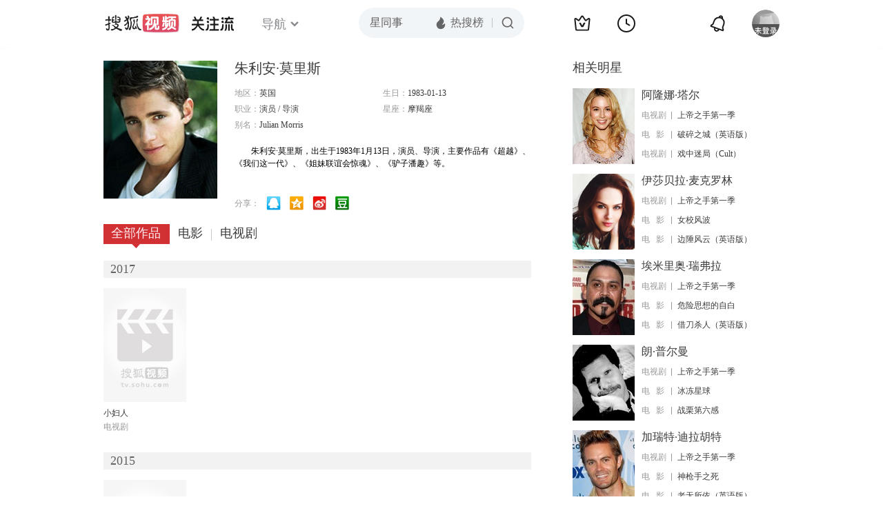

--- FILE ---
content_type: text/html;charset=UTF-8
request_url: http://score.my.tv.sohu.com/digg/get.do?type=442&vid=760030&callback=jQuery17208060522513172697_1768898683411&_=1768898684909
body_size: 237
content:
jQuery17208060522513172697_1768898683411({"vid":760030,"downCount":0,"statusText":"success","upCount":5,"pid":0,"tvid":760030,"type":442,"status":200})

--- FILE ---
content_type: text/plain;charset=UTF-8
request_url: https://v4.passport.sohu.com/i/cookie/common?callback=passport4015_cb1768898686604&dfp=1768898686633&_=1768898686633
body_size: -296
content:
passport4015_cb1768898686604({"body":"","message":"Success","status":200})

--- FILE ---
content_type: text/javascript; charset=utf-8
request_url: http://hui.sohu.com/mum/ipqueryjp?callback=jsonp1768898682793&cookie=1768898683113&platform_source=pc&_=1768898682794
body_size: 121
content:
typeof jsonp1768898682793 === 'function' && jsonp1768898682793({
  "ext_ip": "3.143.252.108",
  "urls": []
});